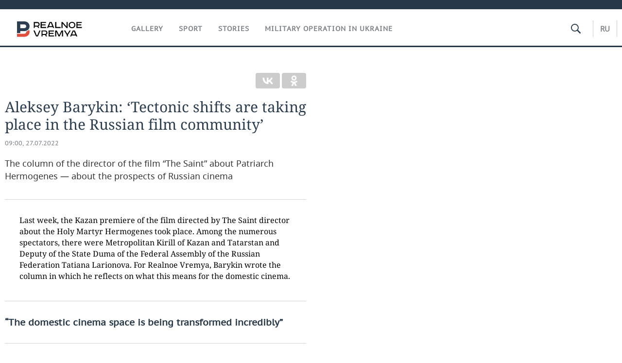

--- FILE ---
content_type: text/html; charset=utf-8
request_url: https://realnoevremya.com/articles/6507-tectonic-shifts-are-taking-place-in-the-russian-film-community
body_size: 19071
content:
<!DOCTYPE html>
<html lang="en">
<head prefix="og: https://ogp.me/ns# fb: https://ogp.me/ns/fb# article: https://ogp.me/ns/article#">
    <meta http-equiv="Content-Type" content="text/html; charset=utf-8" />
    <link rel="icon" type="image/png" href="/favicon-16x16.png" sizes="16x16" />
    <link rel="icon" type="image/png" href="/favicon-32x32.png" sizes="32x32" />
    <link rel="icon" type="image/png" href="/favicon-96x96.png" sizes="96x96" />
    <link rel="icon" type="image/png" href="/favicon-192x192.png" sizes="192x192" />
    <meta name="twitter:card" content="summary_large_image" />
    <meta name="twitter:site" content="@Realnoevremya" />
            <meta name="twitter:title" content="Aleksey Barykin: ‘Tectonic shifts are taking place in the Russian film" />
        <meta name="twitter:description" content="The column of the director of the film &quot;The Saint&quot; about Patriarch Hermogenes — about the prospects of Russian cinema" />
        <meta property="og:type" content="Article" />
    <meta property="og:locale" content="ru_RU"/>
    <meta property="og:site_name" content="Реальное время"/>
    <meta property="og:url" content="https://realnoevremya.com/articles/6507-tectonic-shifts-are-taking-place-in-the-russian-film-community" />
        <meta property="og:title" content="Aleksey Barykin: ‘Tectonic shifts are taking place in the Russian film community’" />
    <meta property="twitterDescription" content="Aleksey Barykin: ‘Tectonic shifts are taking place in the Russian film community’" />
    <meta property="og:description" content="The column of the director of the film “The Saint” about Patriarch Hermogenes — about the prospects of Russian cinema" />
    <meta property="pageDescription" content="The column of the director of the film “The Saint” about Patriarch Hermogenes — about the prospects of Russian cinema" />
    <meta name="description" content="The column of the director of the film &quot;The Saint&quot; about Patriarch Hermogenes — about the prospects of Russian cinema" />
                    <link rel="canonical" href="https://realnoevremya.com/articles/6507-tectonic-shifts-are-taking-place-in-the-russian-film-community">
        
    
    
    <link rel="alternate" media="only screen and (max-width: 640px)" href="https://m.realnoevremya.com/articles/6507-tectonic-shifts-are-taking-place-in-the-russian-film-community">

    <title>‘Tectonic shifts are taking place in the Russian film community’ — RealnoeVremya.com</title>
    <link rel="icon" href="/favicon.svg" type="image/x-icon">

        <link rel="stylesheet" href="/assets/journal/css/styles.min.css?v=1473867705">
    <link rel="stylesheet" type="text/css" href="/assets/journal/css/content-style.css?v=1473867705" />
    <link rel="stylesheet" href="/assets/journal/css/print.css" media="print" />
</head>

<body class="articles articlesview">
<div class="pageWrap">
    <svg xmlns="http://www.w3.org/2000/svg" xmlns:xlink="http://www.w3.org/1999/xlink" x="0px" y="0px"  style="display: none;" >
    <symbol id="logo-text" viewBox="0 0 150 32">
            <path class="st0" d="M40.3,0.7c2.9,0,5.1,1.9,5.1,4.8s-2.2,4.8-5.1,4.8h-5v2.9h-2.3V0.7H40.3z M35.3,8.2h5c1.7,0,2.9-1,2.9-2.7
        c0-1.7-1.2-2.7-2.9-2.7h-5V8.2z"/>
            <path class="st0" d="M58.5,0.7v2.1h-8.9v3h8v2.1h-8v3.3h9.2v2.1H47.3V0.7H58.5z"/>
            <path class="st0" d="M70.5,0.7l5.3,12.5h-2.4l-0.9-2H64l-0.9,2h-2.5l5.5-12.5H70.5z M64.8,9.2h6.7L69,2.7h-1.4L64.8,9.2z"/>
            <path class="st0" d="M91,0.7v12.5h-2.3V2.8h-5.6l-1.4,7.3c-0.4,2.1-1.7,3.1-3.7,3.1h-1.3V11h1.1c0.9,0,1.4-0.4,1.6-1.2l1.7-9.1H91
        z"/>
            <path class="st0" d="M95.7,0.7v3h4.8c2.9,0,5.1,1.8,5.1,4.7c0,2.9-2.2,4.8-5.1,4.8h-7.1V0.7H95.7z M95.7,11.1h4.6
        c1.9,0,2.9-1,2.9-2.7c0-1.8-1.1-2.7-2.9-2.7h-4.6V11.1z"/>
            <path class="st0" d="M109.8,0.7v5h8v-5h2.3v12.5h-2.3V7.7h-8v5.5h-2.3V0.7H109.8z"/>
            <path class="st0" d="M129.3,13.5c-3.9,0-7-2.6-7-6.6s3.1-6.6,7-6.6s7,2.6,7,6.6S133.2,13.5,129.3,13.5z M129.3,11.5
        c2.7,0,4.7-1.7,4.7-4.6c0-2.9-2.1-4.6-4.7-4.6c-2.6,0-4.7,1.7-4.7,4.6S126.7,11.5,129.3,11.5z"/>
            <path class="st0" d="M149.7,0.7v2.1h-8.9v3h8v2.1h-8v3.3h9.2v2.1h-11.5V0.7H149.7z"/>
            <path class="st0" d="M40.9,18.6c2.3,0,3.8,1.3,3.8,3.2c0,1-0.3,1.8-1.1,2.3c1.2,0.5,1.9,1.7,1.9,3.1c0,2.1-1.7,3.8-4.1,3.8h-8.6
        V18.6H40.9z M35.3,23.6h5.9c0.9,0,1.4-0.7,1.4-1.4c0-0.8-0.4-1.5-1.7-1.5h-5.6L35.3,23.6L35.3,23.6z M35.3,29h6.2
        c1.3,0,2-0.8,2-1.7c0-1.1-0.7-1.7-1.8-1.7h-6.4L35.3,29L35.3,29z"/>
            <path class="st0" d="M55,18.6c2.9,0,5.1,1.9,5.1,4.8s-2.2,4.8-5.1,4.8h-5.1v2.9h-2.3V18.6H55z M49.9,26.1h5c1.7,0,2.9-1,2.9-2.7
        c0-1.7-1.2-2.7-2.9-2.7h-5V26.1z"/>
            <path class="st0" d="M73.3,18.6v2.1h-8.9v3h8v2.1h-8V29h9.2v2.1H62.1V18.6L73.3,18.6L73.3,18.6z"/>
            <path class="st0" d="M79.2,18.6l4.9,9.9h0.1l4.9-9.9h3.3v12.5h-2.3v-9.7h-0.2l-4.8,9.7H83l-4.7-9.7h-0.2v9.7h-2.2V18.6L79.2,18.6
        L79.2,18.6z"/>
            <path class="st0" d="M106.8,31.1h-2.3v-2.9H99l-1.6,2.9h-2.5l2-3.5c-1.6-0.8-2.5-2.3-2.5-4.2c0-2.9,2.2-4.8,5.1-4.8h7.4V31.1z
         M99.5,20.7c-1.7,0-2.9,1.1-2.9,2.7c0,1.7,1.2,2.6,2.9,2.6h5v-5.4H99.5z"/>
    </symbol>
    <symbol id="logo-P" viewBox="0 0 150 32">
        <path class="st1" d="M15.1,0c6.1,0,10.7,4.1,10.7,10.1S21.2,20,15.1,20H6.8v4.1H0V0H15.1z M6.8,13.9h8c2.4,0,4.1-1.3,4.1-3.7
			c0-2.4-1.7-4-4.1-4h-8V13.9z"/>
    </symbol>
    <symbol id="logo-B" viewBox="0 0 150 32">
        <path class="st2" d="M18.9,20.9c0,0.2,0,0.4,0,0.6c0,2.4-1.7,4-4.1,4h-8l0,0H0v6.2h15.1c6.1,0,10.7-4.1,10.7-10.1
			c0-1.6-0.3-3.1-1-4.4C23.6,18.7,21.4,20.3,18.9,20.9L18.9,20.9L18.9,20.9z"/>
    </symbol>

    <symbol id="logo-text-en" viewBox="0 0 150 32">
        <polygon points="59.7,1.3 59.7,3.3 50.9,3.3 50.9,6.3 58.7,6.3 58.7,8.3 50.9,8.3 50.9,11.6 60,11.6 60,13.7 48.6,13.7 48.6,1.3
		"/>
        <path d="M65.9,9.7h6.6l-2.6-6.4h-1.4L65.9,9.7z M71.4,1.3l5.2,12.3h-2.3l-0.9-1.9H65l-0.9,1.9h-2.4l5.4-12.3H71.4z"/>
        <polygon points="80.9,1.3 80.9,11.6 89.7,11.6 89.7,13.7 78.5,13.7 78.5,1.3 	"/>
        <polygon points="93.8,1.3 101.9,10.5 101.9,1.3 104.3,1.3 104.3,13.7 101.9,13.7 93.7,4.4 93.7,13.7 91.5,13.7 91.5,1.3 	"/>
        <path d="M113.2,12.1c2.7,0,4.7-1.7,4.7-4.6s-2-4.6-4.7-4.6c-2.6,0-4.6,1.7-4.6,4.6S110.6,12.1,113.2,12.1 M113.2,14
		c-3.8,0-6.9-2.6-6.9-6.5s3.1-6.5,6.9-6.5c3.8,0,6.9,2.6,6.9,6.5S117,14,113.2,14"/>
        <polygon points="133.3,1.3 133.3,3.3 124.5,3.3 124.5,6.3 132.3,6.3 132.3,8.3 124.5,8.3 124.5,11.6 133.6,11.6 133.6,13.7
		122.2,13.7 122.2,1.3 	"/>
        <polygon points="36.4,18.7 40.7,29 41.6,29 46,18.7 48.4,18.7 43,31 39.3,31 33.8,18.7 	"/>
        <path d="M52.6,26h4.9c1.7,0,2.9-1,2.9-2.7s-1.2-2.7-2.9-2.7h-4.9C52.6,20.7,52.6,26,52.6,26z M57.6,18.7c2.9,0,5,1.9,5,4.8
		c0,2-1.1,3.4-2.6,4.1l1.9,3.4h-2.4l-1.6-2.9h-5.3V31h-2.2V18.7H57.6z"/>
        <path d="M36.7,8.8h4.9c1.7,0,2.9-1,2.9-2.7s-1.2-2.7-2.9-2.7h-4.9V8.8z M41.6,1.3c2.9,0,5,1.9,5,4.8c0,2-1.1,3.4-2.6,4.1l1.9,3.4
		h-2.4l-1.6-2.9h-5.3v2.9h-2.2V1.3H41.6z"/>
        <polygon points="76,18.7 76,20.7 67.2,20.7 67.2,23.7 75.1,23.7 75.1,25.7 67.2,25.7 67.2,28.9 76.3,28.9 76.3,31 65,31 65,18.7
		"/>
        <polygon points="81.8,18.7 86.6,28.3 86.7,28.3 91.6,18.7 94.8,18.7 94.8,31 92.6,31 92.6,21.4 92.3,21.4 87.7,31 85.6,31 81,21.4
		80.7,21.4 80.7,31 78.5,31 78.5,18.7 	"/>
        <polygon points="99.3,18.7 103.5,25.7 103.8,25.7 108,18.7 110.6,18.7 104.7,27.9 104.7,31 102.4,31 102.4,27.9 96.6,18.7 	"/>
        <path d="M113.4,27.1h6.6l-2.6-6.4h-1.4L113.4,27.1z M119,18.7l5.2,12.3h-2.3l-0.9-1.9h-8.4l-0.9,1.9h-2.4l5.4-12.3H119z"/>
    </symbol>


    <symbol id="searchico" viewBox="0 0 410.23 410.23">
        <path d="M401.625,364.092l-107.1-107.1c19.125-26.775,30.6-59.288,30.6-93.713c0-89.888-72.675-162.562-162.562-162.562
		S0,73.392,0,163.279s72.675,162.562,162.562,162.562c34.425,0,66.938-11.475,93.713-30.6l107.1,107.1
		c9.562,9.562,26.775,9.562,38.25,0l0,0C413.1,390.867,413.1,375.566,401.625,364.092z M162.562,287.592
		c-68.85,0-124.312-55.463-124.312-124.312c0-68.85,55.462-124.312,124.312-124.312c68.85,0,124.312,55.462,124.312,124.312
		C286.875,232.129,231.412,287.592,162.562,287.592z"/>
    </symbol>

    <symbol id="white-calendar" viewBox="0 0 485 485">
        <path class="st1" d="M438.2,71.7V436H46.8V71.7H438.2 M476.9,32.3h-38.7H46.8H8.1v39.3V436v39.3h38.7h391.4h38.7V436V71.7V32.3
        L476.9,32.3z"/>

        <rect x="147.8" y="9.7" class="st1" width="38.7" height="117.2"/>
        <rect x="295" y="9.7" class="st1" width="38.7" height="117.2"/>

        <rect x="90" y="200" width="50" height="50"/>
        <rect x="220" y="200" width="50" height="50"/>
        <rect x="350" y="200" width="50" height="50"/>

        <rect x="90" y="320" width="50" height="50"/>
        <rect x="220" y="320" width="50" height="50"/>
        <rect x="350" y="320" width="50" height="50"/>
    </symbol>

    <symbol id="social-vk" viewBox="0 0 11.9 17.9">
        <path d="M8.7,8.1L8.7,8.1C10,7.7,11,6.5,11,4.8c0-2.3-1.9-3.6-4-3.6H0v15.5h6.4c3.9,0,5.5-2.5,5.5-4.7C11.9,9.5,10.6,8.5,8.7,8.1z
	 M3.6,3.9h0.8c0.6,0,1.5-0.1,2,0.2C6.9,4.5,7.2,5,7.2,5.6c0,0.5-0.2,1-0.6,1.4C6,7.4,5.3,7.3,4.7,7.3H3.6V3.9z M7.3,13.5
	c-0.5,0.4-1.4,0.3-2,0.3H3.6V10h1.9c0.6,0,1.3,0,1.8,0.3s0.9,1,0.9,1.6C8.1,12.5,7.9,13.1,7.3,13.5z"/>
    </symbol>

    <symbol id="social-tw" viewBox="0 0 20.2 17.9">
        <path d="M20.2,2.7c-0.7,0.3-1.5,0.6-2.4,0.7c0.9-0.6,1.5-1.4,1.8-2.3c-0.8,0.5-1.7,0.8-2.6,1c-0.8-0.8-1.8-1.3-3-1.3
		c-2.3,0-4.1,1.8-4.1,4.1c0,0.3,0,0.6,0.1,0.9C6.6,5.6,3.5,4,1.5,1.5C1.1,2.1,0.9,2.8,0.9,3.6C0.9,5,1.6,6.3,2.7,7
		C2,7,1.4,6.8,0.8,6.5c0,0,0,0,0,0.1c0,2,1.4,3.7,3.3,4c-0.3,0.1-0.7,0.1-1.1,0.1c-0.3,0-0.5,0-0.8-0.1c0.5,1.6,2.1,2.8,3.9,2.9
		c-1.4,1.1-3.2,1.8-5.1,1.8c-0.3,0-0.7,0-1-0.1c1.8,1.2,4,1.9,6.3,1.9c7.6,0,11.7-6.3,11.7-11.7c0-0.2,0-0.4,0-0.5
		C18.9,4.2,19.6,3.5,20.2,2.7z"/>
    </symbol>

    <symbol id="social-fb" viewBox="0 0 15.3 17.9">
        <path d="M10.8,0H8.5C5.9,0,4.2,1.7,4.2,4.4v2H1.9c-0.2,0-0.4,0.2-0.4,0.4v2.9c0,0.2,0.2,0.4,0.4,0.4h2.3v7.4c0,0.2,0.2,0.4,0.4,0.4
		h3c0.2,0,0.4-0.2,0.4-0.4v-7.4h2.7c0.2,0,0.4-0.2,0.4-0.4V6.8c0-0.1,0-0.2-0.1-0.3c-0.1-0.1-0.2-0.1-0.3-0.1H8V4.7
		c0-0.8,0.2-1.2,1.3-1.2h1.6c0.2,0,0.4-0.2,0.4-0.4V0.4C11.2,0.2,11,0,10.8,0z"/>
    </symbol>

    <symbol id="social-yt" viewBox="0 0 24.8 17.9">
        <path d="M23.6,4.4c0-1.9-1.5-3.4-3.4-3.4H4.5C2.6,1,1.1,2.5,1.1,4.4v9c0,1.9,1.5,3.4,3.4,3.4h15.8
		c1.9,0,3.4-1.5,3.4-3.4v-9H23.6z M10.2,12.7V4.3l6.4,4.2L10.2,12.7z"/>
    </symbol>

    <symbol id="social-inc" viewBox="0 0 512 512">
        <path d="M352,0H160C71.6,0,0,71.6,0,160v192c0,88.4,71.6,160,160,160h192c88.4,0,160-71.6,160-160V160 C512,71.6,440.4,0,352,0z M464,352c0,61.8-50.2,112-112,112H160c-61.8,0-112-50.2-112-112V160C48,98.2,98.2,48,160,48h192 c61.8,0,112,50.2,112,112V352z"/>
        <path d="M256,128c-70.7,0-128,57.3-128,128s57.3,128,128,128s128-57.3,128-128S326.7,128,256,128z M256,336 c-44.1,0-80-35.9-80-80c0-44.1,35.9-80,80-80s80,35.9,80,80C336,300.1,300.1,336,256,336z"/>
        <circle cx="393.6" cy="118.4" r="17.1"/>
    </symbol>
</svg>
        <div class="topSpecial">
            <div class="siteWidth">
                    <ins data-revive-zoneid="35" data-revive-id="8c89e224c36626625246cabeff524fd5"></ins>

            </div>
        </div>
    
    <header >
        <div class="siteWidth clearfix">
    <a href="/" class="logo">
                <svg  xmlns:xlink="http://www.w3.org/1999/xlink" height="32px" width="150px">
            <use xlink:href="#logo-text-en" class="top-logo-text"></use>
            <use xlink:href="#logo-P" class="top-logo-P"></use>
            <use xlink:href="#logo-B" class="top-logo-B"></use>
        </svg>
    </a>
    <nav id="topMenu">
        <ul>
                            <li >
                    <a href="/galleries">Gallery</a>
                </li>
                <li >
                    <a href="/sports">Sport</a>
                </li>
                <li >
                    <a href="/stories">Stories</a>
                </li>
                <li>
                    <a href="/stories/4">Military operation in Ukraine</a>
                </li>
                    </ul>
    </nav>

    <div class="additionalMenu">

        <div class="topSearch ">
            <form action="/search" method="get" autocomplete="off">
                <input type="text" placeholder="" name="query" value="">
                <svg  xmlns:xlink="http://www.w3.org/1999/xlink" height="20px" width="20px">
                    <use xlink:href="#searchico" class="top-searchico"></use>
                </svg>
            </form>
        </div>

        <ul class="langSelect" >
                            <li><a href="//realnoevremya.ru">Ru</a> </li>
                    </ul>
    </div>
</div>

    </header>

    <section>
        <div class="siteWidth clearfix ">
    
    <div class="detailNewsCol newsColHCounter threeCols">

                        <div class="grayShareBtn">
        <div class="ya-share2" data-services="vkontakte,odnoklassniki" data-counter=""
             data-title="Aleksey Barykin: ‘Tectonic shifts are taking place in the Russian film community’"
             data-image="https://realnoevremya.com/uploads/articles/05/12/78a8a47a99b27ca1.jpg"
             data-description="The column of the director of the film “The Saint” about Patriarch Hermogenes — about the prospects of Russian cinema"
                     ></div>
    </div>
        
        <div class="detailCont">
            
<article class="">

    
    <h1>Aleksey Barykin: ‘Tectonic shifts are taking place in the Russian film community’</h1>

    <div class="dateLine">

        <span class="date"> <a href="/articles/archive/27.07.2022">09:00, 27.07.2022</a></span>

        
        

        
            </div>

            <div class="previewText">
            <p>The column of the director of the film “The Saint” about Patriarch Hermogenes — about the prospects of Russian cinema</p>
        </div>
    
    
            <div class="centeredText">
            <p><p>Last week, the Kazan premiere of the film directed by The Saint director about the Holy Martyr Hermogenes took place. Among the numerous spectators, there were Metropolitan Kirill of Kazan and Tatarstan and Deputy of the State Duma of the Federal Assembly of the Russian Federation Tatiana Larionova. For Realnoe Vremya, Barykin wrote the column in which he reflects on what this means for the domestic cinema.</p></p>
        </div>
    
    <h2><strong>“The domestic cinema space is being transformed incredibly”</strong><br></h2>  <figure class="centeredText" data-redactor-type="vrezka-image"><img src="/uploads/article/87/f3/e3d592165af6f3b0.jpg" data-image="87/f3/e3d592165af6f3b0"><figcaption>On July 19, the premiere of my film “The Saint” about Patriarch Hermogenes took place in Kazan, and this picture is be released in Russian cinemas already in the autumn. Meanwhile, six months ago, the release of an Orthodox documentary was almost unthinkable. Of course, some exceptions happen, but they only prove the rule.</figcaption></figure>  <p>Why is has become possible now? Because the world has changed. The domestic cinema space is being transformed incredibly.<br></p>  <p>Tectonic shifts have been taking place in the Russian film community recently. It's not just the withdrawal of Hollywood from distribution and the departure of popular artists abroad: there is a global change of worldview, a change of paradigms taking place. For a wide audience who just goes to cinemas or watches films on the Internet, this is not so obvious yet. But for those who are inside the industry, in the festival movement, working in the distribution system, the most powerful events are happening now, the earth is shaking, volcanoes are erupting, and continents are shifting. Like the surrounding political landscape, the film world is being transformed, it will no longer be different.</p>  <p class="style red">Six months ago, for an inexperienced viewer, the world of film stars, producers and festivals seemed like a motley Instagram mess, where everyone interacts with everyone for the sake of money and fame. In fact, the film community was divided into two irreconcilable camps, one of which clearly dominated and imposed conditions on the other. The watershed between them was along the line of “religion” — “patriotism” — “attitude to Russia”.</p>  <p>In the first camp, which for many years has been considered the dominant one in the country, the axioms were unambiguous. Russia is a backward, totalitarian country, from which it is necessary to go out. Patriotism is a dirty word. Victory in the Great Patriotic War is a shameful topic that makes your mouth curl. Religion is a lie. The Church is the enemy. Priests are villains and corrupt. Dostoevsky, Tchaikovsky and Suvorov are shameful propaganda. According to the tradition of the nineteenth century, this camp could be called “Westerners”, and almost all the figures included in it are open and, at times, violently anti-church atheists. Most of the famous film critics, the most titled festival directors, many producers, festival organisers belonged to this camp. And, of course, this camp controlled almost all influential publications and Internet resources about cinema. In general, this is such a very powerful fist, and its main strength is that they could completely take control of public opinion, determining which films are fashionable, modern and correct in cinema, and which are not.</p>    <p>The second camp can be called “Slavophiles”, and believers, with very rare exceptions, belong to it. This is also a fairly powerful community, in which there are many government officials, deputies or, for example, heads of state TV channels. But it is very difficult to name well-known Slavophile film critics, bloggers, youtube reviewers or curators of Internet portals: the entire media sphere in cinema has always been controlled exclusively by pro-Western forces. By the way, the Ministry of Culture of Russia willingly worked with both camps, annually supporting films with money that expose Russia and the church in the most negative light.<br></p>  <h3><strong>“Either you sling mud on your country, or you become a pariah for the Western film community”</strong></h3>  <p>Why did the pro-Western camp manage to take a leading position in Russian minds? Today, one can often hear that this is the clever work of Western intelligence services, the influence of foreign agents, and the like; besides, it has long been no secret that the algorithms of Facebook, Instagram and Youtube slow down the promotion of pro-Russian projects and accelerate the development of anti-Russian ones. And yet, in my opinion, there are two natural reasons. Firstly, the Russian film distribution market has been owned and controlled by Americans for many years; accordingly, the point of view that reflected America's view of Russia automatically became dominant in the film industry. Secondly, the most influential festivals in the world, Western ones, of course, in the last 30 years have relied on films in which Russia looked disgusting. I think they did it not to spite us, but because they sincerely believed that our country is just like that, dirty, filthy, unhappy, that this is the only true truth about Russia. Accordingly, if you want to be a critic, a festival selector or a fashion director, you have no choice: either you sling mud on your country, or you become a pariah for the Western film community.</p>  <p>As a result, by the end of the 2010s, the pro-Western film camp completely dominated the information and ideological sphere. They managed to ensure that films exposing Russia in black became considered high art, their directors received diplomas and statuettes at festivals, and actors from these films instantly became stars and millionaire bloggers. On the contrary, any film that was complimentary to Russia was called custom-made propaganda, and their authors were called corrupt.</p>    <p>But the special topic, the most acute topic, is, of course, Christianity. Hatred and aversion to Orthodoxy, to the clergy and to believers in general have been elevated to cult, and they manifest themselves very inventively. It has already become a meme, wandering from film to film, when fat, unattractive priests throw back the sleeve of their robes and look at their gold watches — Rolexes, Breguets, Patek-Philippes. By the way, “Westerners” have no great sympathy for Islam and the Muslim clergy.<br></p>  <p>On the contrary, any films bearing opposite values — pro-Russian, pro-Christian, pro-patriotic, are subjected to the most severe attacks.<br></p>  <p>The pro-Western film society has always practiced a call-out culture very harshly expelled “strangers”. I have heard from several famous actors that they are on the stop list of fashionable producers and film festivals because they have publicly expressed a pro-Russian position on social networks. The brightest story happened to Yury Bykov, whom after “The Fool” and “The Major” the pro-Western film community accepted him and opened its arms to him. But when he filmed “Sleepers”, in which it was shown completely “not what it should be”, Yury was bullied, which he endured very hard.</p>    <h2><strong>“I really began to doubt: maybe I'm a fossil, stuck in the past, behind the world?"</strong><br></h2>  <p>Personally, I have also felt this confrontation for many years. It just so happens that I am a believer and sometimes I make films on Orthodox themes. Besides, I really love my country, since childhood I have been proud of the victory of our soldiers over Nazism, I go to the Immortal Regiment and keep the orders of my great-grandfathers who passed the entire war at home. Finally, I never wanted and now I don't want to “get out of the country” anywhere, although I have travelled almost all of Europe and spent quite a lot of time in America.</p>  <p>For many years I felt that I was treated down in the world of big cinema as a representative of some marginal circles; after all, I am “from these” — I shoot on Orthodox themes, I love Russia, in general, not a real director. . I have long been accustomed to the fact that Orthodox films, especially documentaries, have no place at the box office, in cinemas: after all, DC and Marvel are there, at best supposedly Russian, but in reality Disney's “Last Knight”.</p>  <p class="style red">And the worst thing is that I really began to doubt: maybe I'm a fossil, stuck in the past, behind the world? That my films are not relevant, no one needs them, that the whole world has switched to Western values and abandoned the Christian view of the world and will never come back again? I was so immersed in these doubts that I stopped sending my films to festivals for several years.</p>  <p>And suddenly, with the beginning of the Ukrainian events, incredible events begin to happen in Russian cinema. Firstly, the Hollywood owners of the Russian cinema world are voluntarily leaving our market. And secondly, all key influencers, who for many years turned our domestic cinema into anti-Russian and anti-Christian, left Russia. At that moment, as if in the spotlight, they became visible as a single, organised group, and everyone suddenly realised the obvious: it was an ingenious network of the right people, placed in the right places — in the media, at the box office, at festivals, Internet resources. And most importantly, there were not so many of them; it is even surprising that such a small number of figures could set up an entire cultural industry against their own country.</p>    <p class="style red">What kind of turbidity was cast on us, what kind of enchantment? Why on earth should we despise films about the exploits of our soldiers in the Great Patriotic War? Why can Americans shoot “Saving Private Ryan” and it's cool, but we can't shoot “Brest Fortress” because it's a shame? Why does American space look like “Gravity” and Russian space looks like “Paper Soldier”? Why is their “Interstellar” a work of art, and our “The Age of Pioneers” propaganda? Why does the fictional Brad Pitt kill Hitler in their films — and that's cool, and we have no right to be proud of Dostoevsky and Tolstoy, Mendeleev and Suvorov, even though they actually lived? And finally, why shouldn't we respect our faith, traditions and honour our saints?<br></p>  <p>When I was finishing my film “The Saint” about Patriarch Hermogenes, I saw a rather sad path ahead: the Kazan premiere, a couple of Orthodox festivals and YouTube with 60,000 views. Because in the former Russian realities, the Orthodox-patriotic dock could hardly have had any other way. But then an incredible thing began to happen: cinemas and distributors began to contact me and say that my film about Hermogenes should be released in federal distribution, because millions of people want to watch it, that the largest online cinemas and TV channels are ready to show it. Several Moscow venues offered me to hold a big Moscow premiere. I even received an invitation to do a screening of the film in the State Duma, in front of deputies.</p>  <p>What has happened? The country is changing, the world is changing. The poisonous veil that was in front of people's eyes fell off, and the poisoners themselves fled, giving themselves away with flashing heels. Let's love our country and be proud of it, be proud of its saints and heroes, its achievements of the past and present. To be proud of the victory in the war, to be proud that we are the first in space, that the Russians created the periodic table and the Stanislavsky system, wrote “War and Peace”, “Cherry Orchard” and “Brothers Karamazov”, “Swan Lake” and “Boris Godunov”.</p>  <p>And one day we will again ensure that at world festivals they welcome not “Closeness”, “Leviathan” and “Major”, but “War and Peace”, “Moscow Does Not Believe in Tears” and “The Cranes Are Flying”.</p>  <iframe width="620" height="347" src="https://www.youtube.com/embed/pBiay_o7Bvg" title="Трейлер фильма " Святитель"="" (А.="" Барыкин,="" 2022="" г.)"="" frameborder="0" allow="accelerometer; autoplay; clipboard-write; encrypted-media; gyroscope; picture-in-picture" allowfullscreen="1" loading="lazy"></iframe>
    
        <div class="detailAuthors" >
        <span>Aleksey Barykin</span>
    </div>

    <noindex>
    <div class="centeredText">
        <p style="padding: 0">
            Подписывайтесь на
            <a href="https://t.me/realnoevremya" target="_blank" rel="nofollow noindex noopener">телеграм-канал</a>,
            <a href="http://vk.com/realnoevremya_official" target="_blank" rel="nofollow noindex noopener">группу «ВКонтакте»</a> и
            <a href="https://ok.ru/realnoevremya" target="_blank" rel="nofollow noindex noopener">страницу в «Одноклассниках»</a> «Реального времени». Ежедневные видео на
            <a href="https://rutube.ru/channel/23839985/" target="_blank" rel="nofollow noindex noopener">Rutube</a> и
            <a href="https://dzen.ru/realnoevremya" target="_blank" rel="nofollow noindex noopener">«Дзене»</a>.
        </p>
    </div>
</noindex>

            <div class="reference">
            <h5>Reference</h5>
            <p><p>The author's opinion may not coincide with the position of the editorial board of Realnoe Vremya.</p></p>
        </div>
    
    <span class="wrap_category">
                                            </span>
</article>


<script type="application/ld+json">
    {
        "@context": "http://schema.org",
        "@type": "Article",
        "datePublished": "2022-07-27T09:00:00+0300",
        "dateModified": "2022-07-27T09:49:04+0300",
        "headline": "Aleksey Barykin: ‘Tectonic shifts are taking place in the Russian film community’",
        "description": "The column of the director of the film &quot;The Saint&quot; about Patriarch Hermogenes — about the prospects of Russian cinema",
        "mainEntityOfPage" : "https://realnoevremya.com/articles/6507-tectonic-shifts-are-taking-place-in-the-russian-film-community",
        "author": {
            "@type": "Person",
            "name": "Aleksey Barykin"
        },
        "image" : {
            "@type": "ImageObject",
            "url": "https://realnoevremya.com/assets/journal/images/logo-en@2x.png",
            "height": "64",
            "width": "300"
        },
        "publisher": {
            "@type": "Organization",
            "name": "PLC &laquo;Realnoe Vremya&raquo;",
            "logo" : {
                "@type" : "ImageObject",
                "url": "https://realnoevremya.com/assets/journal/images/logo-en@2x.png",
                "height": "300",
                "width": "64"
            }
        }
    }
</script>

                    </div>

        <div class="clearfix"></div>

<div class="wrap-social-share" style="padding-bottom: 15px">
    <h5 class="title-share">Поделитесь в соцсетях</h5>
    <div class="colorShareBtn">
        <div class="ya-share2"
             data-services="vkontakte,odnoklassniki,whatsapp,telegram"
             data-title="Aleksey Barykin: ‘Tectonic shifts are taking place in the Russian film community’"
             data-image="https://realnoevremya.com/uploads/articles/05/12/78a8a47a99b27ca1.jpg"
             data-description="The column of the director of the film “The Saint” about Patriarch Hermogenes — about the prospects of Russian cinema"
                    ></div>

                <span id="SimplanumWidget"></span>

                    <span id="print-material">
                <a href="https://realnoevremya.com/articles/6507-tectonic-shifts-are-taking-place-in-the-russian-film-community/print" rel="nofollow noindex noopener" target="_blank">Print</a>
            </span>
            </div>

<!--    <h5 class="title-subscribe">Хотите быть в курсе новостей?</h5>-->
<!--    <p style="font-weight: 600;">Подпишитесь на нас в-->
<!--        <a href="https://vk.com/realnoevremya_official" rel="nofollow noindex noopener" target="_blank">ВКонтакте</a>.-->
<!--        --><!--    </p>-->
</div>

<!--        <noindex>-->
<!--        --><!--        </noindex>-->

        
        <noindex>
                    
                <div class="specialLine left">
                        <ins data-revive-zoneid="34" data-revive-id="8c89e224c36626625246cabeff524fd5"></ins>

                </div>

                                            </noindex>

            </div>

    <noindex>
            <div class="oneCol300 left">
                        <div class="specialBlock">
                    <ins data-revive-zoneid="37" data-revive-id="8c89e224c36626625246cabeff524fd5"></ins>

            </div>

            
            
            <div id="wrap_slider" class="oneCol300 right">
                                            </div>

            
            <div id="wrap_social_widget">
<!--    <div class="fb-page" data-href="https://www.facebook.com/realnoevremya"-->
<!--         data-width="300" data-small-header="false" data-adapt-container-width="true" data-hide-cover="false" data-show-facepile="true">-->
<!--        <blockquote cite="https://www.facebook.com/realnoevremya" class="fb-xfbml-parse-ignore">-->
<!--            <a rel="nofollow noindex noopener" href="https://www.facebook.com/realnoevremya"></a>-->
<!--        </blockquote>-->
<!--    </div>-->
<!--    <br class="clear">-->
<!--    <br>-->
    <div id="vk_groups"></div>
    </div>

        </div>
    
    <div class="related_news">
            <div class="headerBlock"><h2>Related articles</h2></div>

    
    <ul class="mainNewsList">
            <li class="card withPic leftPic " >
        
        <a href="/articles/9235-the-tinchurin-theater-staged-my-little-poplar-with-a-red-scarf">
                            <span class="pic">
                   <img class="lazyload blur-up" src="/uploads/mediateka/20/e4/aefcc0890a5ed27c.lazy.jpg" data-src="/uploads/mediateka/20/e4/aefcc0890a5ed27c.thumb.jpg" alt="The Tinchurin Theater staged “My Little Poplar with a Red Scarf” by Chingiz Aitmatov">                </span>
                    </a>

                <span class="meta-info">
            <span class="border categories"><a href='/society' class='border l-category'> Society </a></span>            <span class="border date">29 January, 00:00</span>
            <span class="border">
                                            </span>
        </span>
        
        <a href="/articles/9235-the-tinchurin-theater-staged-my-little-poplar-with-a-red-scarf">
            <strong>The Tinchurin Theater staged “My Little Poplar with a Red Scarf” by Chingiz Aitmatov</strong>
            Aydar Zabbarov's production features radio-controlled cars, a driver's wedding, and a folk leitmotif        </a>
    </li>
    <li class="card withPic leftPic " >
        
        <a href="/articles/9243-elena-stryukova-interest-in-redevelopment-grows-over-new-construction">
                            <span class="pic">
                   <img class="lazyload blur-up" src="/uploads/mediateka/82/6d/148be0e8eac95bf4.lazy.jpg" data-src="/uploads/mediateka/82/6d/148be0e8eac95bf4.thumb.jpg" alt="Elena Stryukova: Interest in redevelopment grows over new construction">                </span>
                    </a>

                <span class="meta-info">
            <span class="border categories"><a href='/realty' class='border l-category'> Realty </a></span>            <span class="border date">30 January, 00:00</span>
            <span class="border">
                                            </span>
        </span>
        
        <a href="/articles/9243-elena-stryukova-interest-in-redevelopment-grows-over-new-construction">
            <strong>Elena Stryukova: Interest in redevelopment grows over new construction</strong>
            RGUD plenipotentiary in Tatarstan — on the year’s results in the commercial real estate market, new trends and shifting developer priorities        </a>
    </li>
    <li class="card withPic leftPic " >
        
        <a href="/articles/9240-tatarstan-state-duma-deputy-outlines-key-problems-with-the-tourist-tax">
                            <span class="pic">
                   <img class="lazyload blur-up" src="/uploads/mediateka/ba/a4/02989dd385f3fe12.lazy.jpg" data-src="/uploads/mediateka/ba/a4/02989dd385f3fe12.thumb.jpg" alt="‘Needs fine-tuning’: Tatarstan State Duma deputy outlines key problems with the tourist tax">                </span>
                    </a>

                <span class="meta-info">
            <span class="border categories"><a href='/economics' class='border l-category'> Economy </a></span>            <span class="border date">29 January, 00:00</span>
            <span class="border">
                                            </span>
        </span>
        
        <a href="/articles/9240-tatarstan-state-duma-deputy-outlines-key-problems-with-the-tourist-tax">
            <strong>‘Needs fine-tuning’: Tatarstan State Duma deputy outlines key problems with the tourist tax</strong>
            According to the parliamentarian, the current mechanism creates an excessive burden on the hotel business and requires radical recalibration        </a>
    </li>
    <li class="card withPic leftPic " >
        
        <a href="/articles/9223-gatiaytulins-anniversary-match-how-ak-bars-defeated-admiral">
                            <span class="pic">
                   <img class="lazyload blur-up" src="/uploads/mediateka/5d/17/f03759b8db9e4a7e.lazy.jpg" data-src="/uploads/mediateka/5d/17/f03759b8db9e4a7e.thumb.jpg" alt="Gatiaytulin's anniversary match, Miller's record and a chance for the reserves: how Ak Bars defeated Admiral">                </span>
                    </a>

                <span class="meta-info">
            <span class="border categories"><a href='/sports' class='border l-category'> Sports </a></span>            <span class="border date">22 January, 00:00</span>
            <span class="border">
                                            </span>
        </span>
        
        <a href="/articles/9223-gatiaytulins-anniversary-match-how-ak-bars-defeated-admiral">
            <strong>Gatiaytulin's anniversary match, Miller's record and a chance for the reserves: how Ak Bars defeated Admiral</strong>
            Mini-results of the Ak Bars team's away series in the Far East        </a>
    </li>
    <li class="card withPic leftPic " >
        
        <a href="/articles/9217-what-to-read-the-islamic-revolution-persian-swearing">
                            <span class="pic">
                   <img class="lazyload blur-up" src="/uploads/mediateka/a0/60/1e2a81f3e95095ea.lazy.jpg" data-src="/uploads/mediateka/a0/60/1e2a81f3e95095ea.thumb.jpg" alt="What to read: the Islamic Revolution, Persian swearing, underground life and tea parties in Iran">                </span>
                    </a>

                <span class="meta-info">
            <span class="border categories"><a href='/society' class='border l-category'> Society </a></span>            <span class="border date">19 January, 00:00</span>
            <span class="border">
                                            </span>
        </span>
        
        <a href="/articles/9217-what-to-read-the-islamic-revolution-persian-swearing">
            <strong>What to read: the Islamic Revolution, Persian swearing, underground life and tea parties in Iran</strong>
            Real Time has compiled a list of 10 books that offer insights into the inner workings of Iran.        </a>
    </li>
    </ul>
    <ul class="mainNewsList">
            <li class="card withPic leftPic " >
        
        <a href="/articles/9218-bolshenkov-confirmed-his-star-status-stepanova-is-playing-truant">
                            <span class="pic">
                   <img class="lazyload blur-up" src="/uploads/mediateka/gallery/25/49/e82839503fb0a223.lazy.jpg" data-src="/uploads/mediateka/gallery/25/49/e82839503fb0a223.thumb.jpg" alt="Bolshenkov confirmed his star status, Stepanova is “playing truant”, and Tatarstan is reaping the benefits">                </span>
                    </a>

                <span class="meta-info">
            <span class="border categories"><a href='/sports' class='border l-category'> Sports </a></span>            <span class="border date">20 January, 00:00</span>
            <span class="border">
                                            </span>
        </span>
        
        <a href="/articles/9218-bolshenkov-confirmed-his-star-status-stepanova-is-playing-truant">
            <strong>Bolshenkov confirmed his star status, Stepanova is “playing truant”, and Tatarstan is reaping the benefits</strong>
            Bolshenkov confirmed his star status, Stepanova is “playing truant”, and Tatarstan is reaping the benefits        </a>
    </li>
    <li class="card withPic leftPic " >
        
        <a href="/articles/9242-teachers-oppose-plan-to-class-homework-answer-sites-as-extremist">
                            <span class="pic">
                   <img class="lazyload blur-up" src="/uploads/mediateka/f7/aa/613a0ac025c1d467.lazy.jpg" data-src="/uploads/mediateka/f7/aa/613a0ac025c1d467.thumb.jpg" alt="Teachers oppose plans to class homework-answer websites alongside extremist content">                </span>
                    </a>

                <span class="meta-info">
            <span class="border categories"><a href='/society' class='border l-category'> Society </a></span>            <span class="border date">30 January, 00:00</span>
            <span class="border">
                                            </span>
        </span>
        
        <a href="/articles/9242-teachers-oppose-plan-to-class-homework-answer-sites-as-extremist">
            <strong>Teachers oppose plans to class homework-answer websites alongside extremist content</strong>
            Who makes billions from publishing ready-made homework and how pupils may circumvent the ban        </a>
    </li>
    <li class="card withPic leftPic " >
        
        <a href="/articles/9238-demand-for-short-term-rental-housing-in-kazan-rises-by-22">
                            <span class="pic">
                   <img class="lazyload blur-up" src="/uploads/mediateka/80/a6/51ef920f71fd9aca.lazy.jpg" data-src="/uploads/mediateka/80/a6/51ef920f71fd9aca.thumb.jpg" alt="Demand for short-term rental housing in Kazan rises by 22%, prices — by 10%">                </span>
                    </a>

                <span class="meta-info">
            <span class="border categories"><a href='/society' class='border l-category'> Society </a></span>            <span class="border date">28 January, 00:00</span>
            <span class="border">
                                            </span>
        </span>
        
        <a href="/articles/9238-demand-for-short-term-rental-housing-in-kazan-rises-by-22">
            <strong>Demand for short-term rental housing in Kazan rises by 22%, prices — by 10%</strong>
            Returns remain low, analysts say        </a>
    </li>
    <li class="card withPic leftPic " >
        
        <a href="/articles/9222-for-the-first-time-a-rubin-pupil-will-play-at-the-european-championship">
                            <span class="pic">
                   <img class="lazyload blur-up" src="/uploads/mediateka/c9/65/4fbdf1cbc5f9a815.lazy.jpg" data-src="/uploads/mediateka/c9/65/4fbdf1cbc5f9a815.thumb.jpg" alt="For the first time, a Rubin pupil will play at the European Futsal Championship">                </span>
                    </a>

                <span class="meta-info">
                        <span class="border date">22 January, 00:00</span>
            <span class="border">
                                            </span>
        </span>
        
        <a href="/articles/9222-for-the-first-time-a-rubin-pupil-will-play-at-the-european-championship">
            <strong>For the first time, a Rubin pupil will play at the European Futsal Championship</strong>
            Six national teams from the former Soviet Union countries will start at the tournament        </a>
    </li>
    <li class="card withPic leftPic " >
        
        <a href="/articles/9216-why-are-trumps-25-duties-on-irans-partner-countries-good-for-russia">
                            <span class="pic">
                   <img class="lazyload blur-up" src="/uploads/mediateka/da/76/d601de2075dba51a.lazy.jpg" data-src="/uploads/mediateka/da/76/d601de2075dba51a.thumb.jpg" alt="Why are Trump's 25% duties on Iran's partner countries good for Russia?">                </span>
                    </a>

                <span class="meta-info">
            <span class="border categories"><a href='/analytics' class='border l-category'> Analytics </a></span>            <span class="border date">19 January, 00:00</span>
            <span class="border">
                                            </span>
        </span>
        
        <a href="/articles/9216-why-are-trumps-25-duties-on-irans-partner-countries-good-for-russia">
            <strong>Why are Trump's 25% duties on Iran's partner countries good for Russia?</strong>
            Currently, Iran purchases a number of goods from other countries, although they could be bought from the Russian Federation.        </a>
    </li>
    </ul>

            <ul class="mainNewsList ">
                <li class="card withPic leftPic " >
        
        <a href="/articles/9226-george-r-r-martin-its-a-story-about-character-duty-and-chivalry">
                            <span class="pic">
                   <img class="lazyload blur-up" src="/uploads/mediateka/dd/6f/ae584658bebefd7c.lazy.jpg" data-src="/uploads/mediateka/dd/6f/ae584658bebefd7c.thumb.jpg" alt="George R. R. Martin: it's «a story about character, duty, and chivalry»">                </span>
                    </a>

                <span class="meta-info">
            <span class="border categories"><a href='/society' class='border l-category'> Society </a></span>            <span class="border date">24 January, 00:00</span>
            <span class="border">
                                            </span>
        </span>
        
        <a href="/articles/9226-george-r-r-martin-its-a-story-about-character-duty-and-chivalry">
            <strong>George R. R. Martin: it's «a story about character, duty, and chivalry»</strong>
            The TV series «The Knight of the Seven Kingdoms» based on the collection of novellas by George R. R. Martin of the same name has been released.        </a>
    </li>
    <li class="card withPic leftPic " >
        
        <a href="/articles/9220-ak-bars-beat-admiral-without-yashkin">
                            <span class="pic">
                   <img class="lazyload blur-up" src="/uploads/mediateka/1a/01/85bd034a54a8d1d5.lazy.jpg" data-src="/uploads/mediateka/1a/01/85bd034a54a8d1d5.thumb.jpg" alt="«Ak Bars» beat «Admiral» without Yashkin, and Gatiaytulin explained himself regarding the ex-captain">                </span>
                    </a>

                <span class="meta-info">
                        <span class="border date">21 January, 00:00</span>
            <span class="border">
                                            </span>
        </span>
        
        <a href="/articles/9220-ak-bars-beat-admiral-without-yashkin">
            <strong>«Ak Bars» beat «Admiral» without Yashkin, and Gatiaytulin explained himself regarding the ex-captain</strong>
            The Kazan team continues their winning streak in the Far East.        </a>
    </li>
    <li class="card withPic leftPic " >
        
        <a href="/articles/9237-american-expansion-indians-vietnam-indonesia-iraq">
                            <span class="pic">
                   <img class="lazyload blur-up" src="/uploads/mediateka/14/d3/392beafa1123c253.lazy.jpg" data-src="/uploads/mediateka/14/d3/392beafa1123c253.thumb.jpg" alt="American Expansion: Indians, Vietnam, Indonesia, Iraq">                </span>
                    </a>

                <span class="meta-info">
            <span class="border categories"><a href='/society' class='border l-category'> Society </a></span>            <span class="border date">31 January, 00:00</span>
            <span class="border">
                                            </span>
        </span>
        
        <a href="/articles/9237-american-expansion-indians-vietnam-indonesia-iraq">
            <strong>American Expansion: Indians, Vietnam, Indonesia, Iraq</strong>
            «Real Time» has selected seven books about the foreign policy of the United States and how it was formed.        </a>
    </li>
    <li class="card withPic leftPic " >
        
        <a href="/articles/9224-valery-simonov-wings-of-the-bars-the-goal-was-only-one-first-place">
                            <span class="pic">
                   <img class="lazyload blur-up" src="/uploads/mediateka/bb/70/a57185f3ef2fdb44.lazy.jpg" data-src="/uploads/mediateka/bb/70/a57185f3ef2fdb44.thumb.jpg" alt="Valery Simonov, «Wings of the Bars»: «The goal was only one — first place»">                </span>
                    </a>

                <span class="meta-info">
            <span class="border categories"><a href='/sports' class='border l-category'> Sports </a></span>            <span class="border date">23 January, 00:00</span>
            <span class="border">
                                            </span>
        </span>
        
        <a href="/articles/9224-valery-simonov-wings-of-the-bars-the-goal-was-only-one-first-place">
            <strong>Valery Simonov, «Wings of the Bars»: «The goal was only one — first place»</strong>
            A basketball player from the Kazan wheelchair basketball team talks about himself, the team's achievements and the difference between his sport and sledge hockey.        </a>
    </li>
    <li class="card withPic leftPic " >
        
        <a href="/articles/9239-257-bn-rubles-tatarstan-has-never-spent-so-much-on-sport">
                            <span class="pic">
                   <img class="lazyload blur-up" src="/uploads/mediateka/88/00/08e5bb3c72b60605.lazy.jpg" data-src="/uploads/mediateka/88/00/08e5bb3c72b60605.thumb.jpg" alt="25.7 bn rubles — Tatarstan has never spent so much on sport">                </span>
                    </a>

                <span class="meta-info">
            <span class="border categories"><a href='/sports' class='border l-category'> Sports </a></span>            <span class="border date">28 January, 00:00</span>
            <span class="border">
                                            </span>
        </span>
        
        <a href="/articles/9239-257-bn-rubles-tatarstan-has-never-spent-so-much-on-sport">
            <strong>25.7 bn rubles — Tatarstan has never spent so much on sport</strong>
            Where the money came from and how it was spent was reported at a collegium meeting of the Tatarstan Ministry of Sport        </a>
    </li>
        </ul>
    
            <ul class="mainNewsList last">
                <li class="card withPic leftPic " >
        
        <a href="/articles/9232-fatih-amirkhan-a-many-sided-lover-of-life-and-a-dandy">
                            <span class="pic">
                   <img class="lazyload blur-up" src="/uploads/mediateka/a6/d3/4bdad8e12301e230.lazy.jpg" data-src="/uploads/mediateka/a6/d3/4bdad8e12301e230.thumb.jpg" alt="Fatih Amirkhan: a many-sided lover of life and a dandy">                </span>
                    </a>

                <span class="meta-info">
            <span class="border categories"><a href='/society' class='border l-category'> Society </a></span>            <span class="border date">28 January, 00:00</span>
            <span class="border">
                                            </span>
        </span>
        
        <a href="/articles/9232-fatih-amirkhan-a-many-sided-lover-of-life-and-a-dandy">
            <strong>Fatih Amirkhan: a many-sided lover of life and a dandy</strong>
            This year, the friend of Gabdulla Tukay also turns 140 years old. An exhibition dedicated to Fatih Amirkhan has opened in the poet's museum.        </a>
    </li>
    <li class="card withPic leftPic " >
        
        <a href="/articles/9236-artiga-delivers-results-two-wins-in-two-matches">
                            <span class="pic">
                   <img class="lazyload blur-up" src="/uploads/mediateka/a7/7d/80eb94aeb0819c60.lazy.jpg" data-src="/uploads/mediateka/a7/7d/80eb94aeb0819c60.thumb.jpg" alt="Artiga delivers results — two wins in two matches: this time the Macedonians are defeated">                </span>
                    </a>

                <span class="meta-info">
            <span class="border categories"><a href='/sports' class='border l-category'> Sports </a></span>            <span class="border date">29 January, 00:00</span>
            <span class="border">
                                            </span>
        </span>
        
        <a href="/articles/9236-artiga-delivers-results-two-wins-in-two-matches">
            <strong>Artiga delivers results — two wins in two matches: this time the Macedonians are defeated</strong>
            Results of the first winter training camp in Turkey for the Kazan football team        </a>
    </li>
    <li class="card withPic leftPic " >
        
        <a href="/articles/9241-no-shortage-of-people-but-a-lack-of-skills">
                            <span class="pic">
                   <img class="lazyload blur-up" src="/uploads/mediateka/30/cc/81a275ab0458afaf.lazy.jpg" data-src="/uploads/mediateka/30/cc/81a275ab0458afaf.thumb.jpg" alt="‘No shortage of people, but a lack of skills’: how juniors can navigate today’s IT job market">                </span>
                    </a>

                <span class="meta-info">
            <span class="border categories"><a href='/technologies' class='border l-category'> Technologies </a></span>            <span class="border date">29 January, 00:00</span>
            <span class="border">
                                            </span>
        </span>
        
        <a href="/articles/9241-no-shortage-of-people-but-a-lack-of-skills">
            <strong>‘No shortage of people, but a lack of skills’: how juniors can navigate today’s IT job market</strong>
            According to hh.ru data for 2025, in Tatarstan 32 entry-level specialists are competing for one open IT vacancy, while there are only three senior specialists per job opening        </a>
    </li>
    <li class="card withPic leftPic " >
        
        <a href="/articles/9219-talented-miss-highsmith">
                            <span class="pic">
                   <img class="lazyload blur-up" src="/uploads/mediateka/cd/0a/5aba62530ddbf77b.lazy.jpg" data-src="/uploads/mediateka/cd/0a/5aba62530ddbf77b.thumb.jpg" alt="Talented Miss Highsmith">                </span>
                    </a>

                <span class="meta-info">
            <span class="border categories"><a href='/society' class='border l-category'> Society </a></span>            <span class="border date">20 January, 00:00</span>
            <span class="border">
                                            </span>
        </span>
        
        <a href="/articles/9219-talented-miss-highsmith">
            <strong>Talented Miss Highsmith</strong>
            Patricia Highsmith is 105 years old. We tell the story of how a reserved and sharp writer changed the language of crime prose.        </a>
    </li>
    <li class="card withPic leftPic " >
        
        <a href="/articles/9221-students-of-the-russian-won-four-medals-at-the-european-championship">
                            <span class="pic">
                   <img class="lazyload blur-up" src="/uploads/mediateka/65/61/8ba3f42166231879.lazy.jpg" data-src="/uploads/mediateka/65/61/8ba3f42166231879.thumb.jpg" alt="Students of the Russian figure skating school won four medals at the European Championship">                </span>
                    </a>

                <span class="meta-info">
            <span class="border categories"><a href='/sports' class='border l-category'> Sports </a></span>            <span class="border date">21 January, 00:00</span>
            <span class="border">
                                            </span>
        </span>
        
        <a href="/articles/9221-students-of-the-russian-won-four-medals-at-the-european-championship">
            <strong>Students of the Russian figure skating school won four medals at the European Championship</strong>
            Russians did not participate in the European Figure Skating Championship, but each medal-winning pair has a connection to both Russia in general and Tatarstan in particular.        </a>
    </li>
        </ul>
    
    <div class="clear"></div>
    </div>
    </noindex>
</div>

                    <div class="specialLine center">
                    <ins data-revive-zoneid="36" data-revive-id="8c89e224c36626625246cabeff524fd5"></ins>

            </div>
                <span class="upBtn"></span>
    </section>
</div>
<!-- pageWrap-->

<footer
    >
    <div class="siteWidth clearfix">
        <div class="left">
            <a href="/" class="logo" >
                <svg height="25px" width="117px" >
                    <use xlink:href="#logo-text-en" class="top-logo-text"></use>
                    <use xlink:href="#logo-P" class="top-logo-P"></use>
                    <use xlink:href="#logo-B" class="top-logo-B"></use>
                </svg>
            </a>
            <span class="age">18+</span>

            <ul class="socials">
                <li class="vk">
                    <a href="http://vk.com/realnoevremya_official" target="_blank" rel="nofollow noindex noopener">
                        <svg xmlns="http://www.w3.org/2000/svg" width="20" height="20" viewBox="0 0 20 20"><path fill="#ccc" d="M10 .4C4.698.4.4 4.698.4 10s4.298 9.6 9.6 9.6s9.6-4.298 9.6-9.6S15.302.4 10 .4zm3.692 10.831s.849.838 1.058 1.227c.006.008.009.016.011.02c.085.143.105.254.063.337c-.07.138-.31.206-.392.212h-1.5c-.104 0-.322-.027-.586-.209c-.203-.142-.403-.375-.598-.602c-.291-.338-.543-.63-.797-.63a.305.305 0 0 0-.095.015c-.192.062-.438.336-.438 1.066c0 .228-.18.359-.307.359h-.687c-.234 0-1.453-.082-2.533-1.221c-1.322-1.395-2.512-4.193-2.522-4.219c-.075-.181.08-.278.249-.278h1.515c.202 0 .268.123.314.232c.054.127.252.632.577 1.2c.527.926.85 1.302 1.109 1.302a.3.3 0 0 0 .139-.036c.338-.188.275-1.393.26-1.643c0-.047-.001-.539-.174-.775c-.124-.171-.335-.236-.463-.26a.55.55 0 0 1 .199-.169c.232-.116.65-.133 1.065-.133h.231c.45.006.566.035.729.076c.33.079.337.292.308 1.021c-.009.207-.018.441-.018.717c0 .06-.003.124-.003.192c-.01.371-.022.792.24.965a.216.216 0 0 0 .114.033c.091 0 .365 0 1.107-1.273a9.718 9.718 0 0 0 .595-1.274c.015-.026.059-.106.111-.137a.266.266 0 0 1 .124-.029h1.781c.194 0 .327.029.352.104c.044.119-.008.482-.821 1.583l-.363.479c-.737.966-.737 1.015.046 1.748z"/></svg>
                    </a>
                </li>

                <li class="tg"><a href="https://t.me/realnoevremya" target="_blank" rel="nofollow noindex noopener">
                        <svg xmlns="http://www.w3.org/2000/svg" width="20" height="20" viewBox="0 0 20 20"><path fill="#ccc" d="M10 0c5.523 0 10 4.477 10 10s-4.477 10-10 10S0 15.523 0 10S4.477 0 10 0Zm4.442 6c-.381.007-.966.207-3.779 1.362a485.41 485.41 0 0 0-5.907 2.512c-.48.189-.73.373-.753.553c-.044.346.46.453 1.094.657c.517.166 1.213.36 1.575.368c.328.007.694-.127 1.098-.4c2.76-1.84 4.183-2.769 4.273-2.789c.063-.014.15-.032.21.02c.059.052.053.15.046.177c-.05.211-2.641 2.538-2.79 2.691l-.072.072c-.55.543-1.105.898-.147 1.521c.866.563 1.37.922 2.26 1.5c.57.368 1.017.805 1.605.752c.271-.025.55-.276.693-1.026c.335-1.77.995-5.608 1.147-7.19a1.742 1.742 0 0 0-.017-.393a.42.42 0 0 0-.144-.27c-.121-.098-.309-.118-.392-.117Z"/></svg>
                    </a>
                </li>

                <li class="yt">
                    <a href="https://rutube.ru/channel/23839985/" target="_blank" rel="nofollow noindex noopener">
                        <svg width="132" height="132" viewBox="0 0 132 132" fill="none" xmlns="http://www.w3.org/2000/svg">
                            <g clip-path="url(#clip0_519_1972)">
                                <path d="M81.5361 62.9865H42.5386V47.5547H81.5361C83.814 47.5547 85.3979 47.9518 86.1928 48.6451C86.9877 49.3385 87.4801 50.6245 87.4801 52.5031V58.0441C87.4801 60.0234 86.9877 61.3094 86.1928 62.0028C85.3979 62.6961 83.814 62.9925 81.5361 62.9925V62.9865ZM84.2115 33.0059H26V99H42.5386V77.5294H73.0177L87.4801 99H106L90.0546 77.4287C95.9333 76.5575 98.573 74.7559 100.75 71.7869C102.927 68.8179 104.019 64.071 104.019 57.7359V52.7876C104.019 49.0303 103.621 46.0613 102.927 43.7857C102.233 41.51 101.047 39.5307 99.362 37.7528C97.5824 36.0698 95.6011 34.8845 93.2223 34.0904C90.8435 33.3971 87.8716 33 84.2115 33V33.0059Z" fill="#ccc"/>
                                <path d="M198 3.05176e-05C198 36.4508 168.451 66.0001 132 66.0001C124.589 66.0001 117.464 64.7786 110.814 62.5261C110.956 60.9577 111.019 59.3541 111.019 57.7359V52.7876C111.019 48.586 110.58 44.8824 109.623 41.7436C108.59 38.3588 106.82 35.4458 104.443 32.938L104.311 32.7988L104.172 32.667C101.64 30.2721 98.7694 28.5625 95.4389 27.4506L95.3108 27.4079L95.1812 27.3701C92.0109 26.446 88.3508 26 84.2115 26H77.2115V26.0059H71.3211C67.8964 18.0257 66 9.23434 66 3.05176e-05C66 -36.4508 95.5492 -66 132 -66C168.451 -66 198 -36.4508 198 3.05176e-05Z" fill="#ccc"/>
                            </g>
                            <rect x="1" y="1" width="130" height="130" rx="65" stroke="#ccc" stroke-width="2"/>
                            <defs>
                                <clipPath id="clip0_519_1972">
                                    <rect width="132" height="132" rx="66" fill="white"/>
                                </clipPath>
                            </defs>
                        </svg>
                    </a>
                </li>
            </ul>

            <br>
            
    <!--LiveInternet counter-->
    <script type="text/javascript"><!--
        document.write("<a rel='nofollow noindex noopener' style='border-bottom-color: transparent;position: absolute; left: -10000px;' href='//www.liveinternet.ru/click;Realnoevremya' " +
            "target=_blank><img src='//counter.yadro.ru/hit;Realnoevremya?t17.2;r" +
            escape(document.referrer) + ((typeof(screen) == "undefined") ? "" :
            ";s" + screen.width + "*" + screen.height + "*" + (screen.colorDepth ?
                screen.colorDepth : screen.pixelDepth)) + ";u" + escape(document.URL) +
            ";" + Math.random() +
            "' alt='' title='LiveInternet: показано число просмотров за 24" +
            " часа, посетителей за 24 часа и за сегодня' " +
            "border='0' width='88' height='31'><\/a>")
        //--></script>
    <!--/LiveInternet-->

    <!-- Yandex.Metrika informer -->
    <a href="https://metrika.yandex.ru/stat/?id=28732741&amp;from=informer"
       target="_blank" rel="nofollow"><img src="https://informer.yandex.ru/informer/28732741/3_0_EFEFEFFF_EFEFEFFF_0_uniques"
                                           style="width:88px; height:31px; border:0;" alt="Яндекс.Метрика" title="Яндекс.Метрика: данные за сегодня (просмотры, визиты и уникальные посетители)" /></a>
    <!-- /Yandex.Metrika informer -->

    <!-- Yandex.Metrika counter -->
    <script type="text/javascript" >
      (function (d, w, c) {
        (w[c] = w[c] || []).push(function() {
          try {
            w.yaCounter28732741 = new Ya.Metrika({
              id:28732741,
              clickmap:true,
              trackLinks:true,
              accurateTrackBounce:true
            });
          } catch(e) { }
        });

        var n = d.getElementsByTagName("script")[0],
          s = d.createElement("script"),
          f = function () { n.parentNode.insertBefore(s, n); };
        s.type = "text/javascript";
        s.async = true;
        s.src = "https://mc.yandex.ru/metrika/watch.js";

        if (w.opera == "[object Opera]") {
          d.addEventListener("DOMContentLoaded", f, false);
        } else { f(); }
      })(document, window, "yandex_metrika_callbacks");
    </script>
    <noscript><div><img src="https://mc.yandex.ru/watch/28732741" style="position:absolute; left:-9999px;" alt="" /></div></noscript>
    <!-- /Yandex.Metrika counter -->

    <!-- VKpixel -->
    <script type="text/javascript">(window.Image ? (new Image()) : document.createElement('img')).src = 'https://vk.com/rtrg?p=VK-RTRG-213723-glVID';</script>

        </div>
        <div class="copy">
            <p>&copy;&nbsp;2015 - 2026 Realnoe Vremya online newspaper Registration Certificate EL No. FS77—79627 as from 18 December 2020 (earlier EL No. FS77—59331 as from 18 September 2014) issued by the Federal Service for Supervision of Communications, Information Technology and Mass Media (Roskomnadzor).</p>
            <p>The content of Realnoe Vremya may be used only with the rights holders’ prior written consent</p>
        </div>
        <div class="subscription">
            <div class="formWrap">
                <label for="email">Sign up for Realnoe Vremya’s email newsletters</label>
                <div class="inputWrap"><input type="email" id="email"
                                              placeholder="Enter your E-mail"></div>
                <div class="submitWrap"><input type="submit" value="Sign up">
                </div>
            </div>

            <div class="orphusBlock">
                <a href="http://orphus.ru" id="orphus" target="_blank">
                    <img alt="Orphus" src="/assets/journal/images/orphus.png" border="0" width="88" height="31"/>
                </a>
                Have you found any mistakes?<br> Please select it and press Ctrl+Enter            </div>

            <a href="//m.realnoevremya.com" class="go-to-mobile-version">Mobile version</a>
            <p class="founder">
                Founder Realnoe Vremya LLC<br>Acting editor-in-chief Tretiakov A.<br>Editorial’s phone +7 (843) 222 90 80            </p>
        </div>
        <div class="rightBlock">
            <ul class="rightMenu">
                <li><a href="/pages/about">Editorial Board</a></li>
                <li><a href="/pages/ad" rel="nofollow noindex noopener">Advertising</a></li>
                <li><a href="/pages/disclaimer">Terms of use</a></li>
                <li><a href="#description" class="modalLink">About</a></li>
                <li>
                    <a href="https://realnoevremya.com/pages/personal_data" target="_blank">
                        Privacy Policy                    </a>
                </li>
            </ul>
        </div>
    </div>
</footer>

<div class="modalWindow" id="description">
    <span class="close"></span>

    <div class="modalCont">
        <p>Realnoe Vremya is an online newspaper, providing business news and sectoral analytics, up-to-date information about the development of economy and technology in Tatarstan, Russia and the whole world.
Every day Realnoe Vremya’s Editorial board prepares materials and interviews with the leaders of different sectors and markets on the most relevant topics.</p>
            Thanks to the work of analytical department the newspaper publishes its own ratings, rankings, indexes, as well as detailed analyzes that form a complete picture of the market for the reader.    </div>
</div>
<div class="modalOverlay"></div>

</body>

    <script async src="//bs.realnoevremya.ru/live/www/delivery/asyncjs.php"></script>


    <script>
        (function (i, s, o, g, r, a, m) {
            i['GoogleAnalyticsObject'] = r;
            i[r] = i[r] || function () {
                    (i[r].q = i[r].q || []).push(arguments)
                }, i[r].l = 1 * new Date();
            a = s.createElement(o),
                m = s.getElementsByTagName(o)[0];
            a.async = 1;
            a.src = g;
            m.parentNode.insertBefore(a, m)
        })(window, document, 'script', '//www.google-analytics.com/analytics.js', 'ga');

        ga('create', 'UA-60264422-1', 'auto');
        ga('send', 'pageview');

        var trackOutboundLink = function(url) {
            ga('send', 'event', 'outbound', 'click', url, {
                'transport': 'beacon',
                'hitCallback': function(){document.location = url;}
            });
        }
    </script>

    <!-- begin of Top100 code -->
    <script id="top100Counter" type="text/javascript" src="https://counter.rambler.ru/top100.jcn?4420405"></script>
    <noscript>
        <a href="https://top100.rambler.ru/navi/4420405/" rel="nofollow noindex noopener">
            <img src="https://counter.rambler.ru/top100.cnt?4420405" alt="Rambler's Top100" border="0" />
        </a>
    </noscript>
    <!-- end of Top100 code -->
    <script type="application/ld+json">
        {
            "@context": "http://schema.org",
            "@type": "NewsMediaOrganization",
            "name": "News from around Tatarstan and Russia, economy, analytics, sport",
            "alternateName": "Realnoe Vremya online newspaper",
            "url": "https://realnoevremya.com",
            "description": "Realnoe Vremya is an online newspaper, providing business news and sectoral analytics, up-to-date information about the development of economy and technology in Tatarstan, Russia and the whole world.",
            "keywords": "Kazan, news, rating, Tatarstan, events, business, elections",
            "typicalAgeRange": "18+",
            "image": "/assets/journal/images/logo-en@2x.png",
            "sameAs": [
                "https://vk.com/realnoevremya_official",
                "https://rutube.ru/channel/23839985"
            ],
            "sourceOrganization": {
                "@type": "Organization",
                "description": "Realnoe Vremya is an online newspaper, providing business news and sectoral analytics, up-to-date information about the development of economy and technology in Tatarstan, Russia and the whole world.",
                "url": "https://realnoevremya.com",
                "name": "PLC &laquo;Realnoe Vremya&raquo;",
                "telephone": "+7 (843) 222-90-80",
                "email" : "info@realnoevremya.ru",
                "location":{
                    "@type": "Place",
                    "geo": {
                        "@type": "GeoCoordinates",
                        "latitude": "55.790256",
                        "longitude": "49.154598"
                    }
                },
                "address": {
                    "@type": "PostalAddress",
                    "addressCountry": "Russia",
                    "addressRegion": "Tatarstan",
                    "addressLocality": "Kazan",
                    "postalCode": "420097",
                    "streetAddress": "2 Academicheskaya Str, 5th Floor"
                },
                "contactPoint" : [
                    {
                        "@type" : "ContactPoint",
                        "telephone" : "+7 (843) 222-90-80",
                        "name" : "Editorial",
                        "contactType" : "customer service",
                        "email" : "info@realnoevremya.ru"
                    }, {
                        "@type" : "ContactPoint",
                        "telephone" : "+7 (843) 222-90-70",
                        "name" : "Commercial Department",
                        "contactType" : "sales",
                        "email" : "reklama@realnoevremya.ru"
                    }
                ]
            }
        }
</script>

<script charset="UTF-8" src="//cdn.sendpulse.com/js/push/512eabdbf5f950cac39c945e14c169f0_0.js" async></script>

<script type="text/javascript">
    var LANGUAGE = "en";
</script>

<script type="text/javascript" src="/assets/journal/js/libs/lazysizes.min.js?v=1473867705"></script>
<script type="text/javascript" src="/assets/journal/js/libs/all_libs.min.js?v=1473867705"></script>
<script type="text/javascript" src="/assets/journal/js/libs/openapi.js?169"></script>
<script type="text/javascript" src="/assets/journal/js/social_widgets.min.js?v=1473867705" async="async"></script>
<script type="text/javascript" src="/assets/journal/js/main.min.js?v=1473867705"></script>
<script type="text/javascript" src="/assets/journal/js/orphus-en.js?v=1473867705" async="async"></script>
<script type="text/javascript" src="/assets/journal/js/libs/PopupSocial.min.js?v=1473867705"></script>
<script type="text/javascript" src="/assets/journal/js/addtocopy.min.js?v=1473867705" async="async"></script>
<script type="text/javascript" src="https://yastatic.net/share2/share.js" async="async"></script>
<script type="text/javascript" src="/assets/journal/js/libs/simplanum/simplanum.min.js" async="async"></script>

<!--[if lt IE 9]>
<script src="http://html5shiv.googlecode.com/svn/trunk/html5.js"></script>
<script src="/assets/journal/js/respond.js"></script>
<link rel="stylesheet" href="/assets/journal/css/ie.css">
<![endif]-->
</html>
